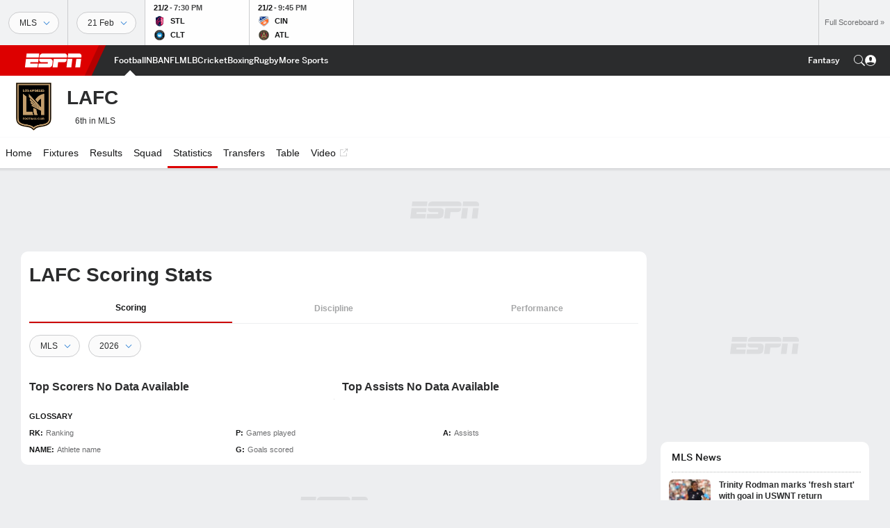

--- FILE ---
content_type: text/html; charset=utf-8
request_url: https://www.google.com/recaptcha/enterprise/anchor?ar=1&k=6LciB_gZAAAAAA_mwJ4G0XZ0BXWvLTt67V7YizXx&co=aHR0cHM6Ly9jZG4ucmVnaXN0ZXJkaXNuZXkuZ28uY29tOjQ0Mw..&hl=en&v=PoyoqOPhxBO7pBk68S4YbpHZ&size=invisible&anchor-ms=20000&execute-ms=30000&cb=jy03sjzgxuy5
body_size: 48672
content:
<!DOCTYPE HTML><html dir="ltr" lang="en"><head><meta http-equiv="Content-Type" content="text/html; charset=UTF-8">
<meta http-equiv="X-UA-Compatible" content="IE=edge">
<title>reCAPTCHA</title>
<style type="text/css">
/* cyrillic-ext */
@font-face {
  font-family: 'Roboto';
  font-style: normal;
  font-weight: 400;
  font-stretch: 100%;
  src: url(//fonts.gstatic.com/s/roboto/v48/KFO7CnqEu92Fr1ME7kSn66aGLdTylUAMa3GUBHMdazTgWw.woff2) format('woff2');
  unicode-range: U+0460-052F, U+1C80-1C8A, U+20B4, U+2DE0-2DFF, U+A640-A69F, U+FE2E-FE2F;
}
/* cyrillic */
@font-face {
  font-family: 'Roboto';
  font-style: normal;
  font-weight: 400;
  font-stretch: 100%;
  src: url(//fonts.gstatic.com/s/roboto/v48/KFO7CnqEu92Fr1ME7kSn66aGLdTylUAMa3iUBHMdazTgWw.woff2) format('woff2');
  unicode-range: U+0301, U+0400-045F, U+0490-0491, U+04B0-04B1, U+2116;
}
/* greek-ext */
@font-face {
  font-family: 'Roboto';
  font-style: normal;
  font-weight: 400;
  font-stretch: 100%;
  src: url(//fonts.gstatic.com/s/roboto/v48/KFO7CnqEu92Fr1ME7kSn66aGLdTylUAMa3CUBHMdazTgWw.woff2) format('woff2');
  unicode-range: U+1F00-1FFF;
}
/* greek */
@font-face {
  font-family: 'Roboto';
  font-style: normal;
  font-weight: 400;
  font-stretch: 100%;
  src: url(//fonts.gstatic.com/s/roboto/v48/KFO7CnqEu92Fr1ME7kSn66aGLdTylUAMa3-UBHMdazTgWw.woff2) format('woff2');
  unicode-range: U+0370-0377, U+037A-037F, U+0384-038A, U+038C, U+038E-03A1, U+03A3-03FF;
}
/* math */
@font-face {
  font-family: 'Roboto';
  font-style: normal;
  font-weight: 400;
  font-stretch: 100%;
  src: url(//fonts.gstatic.com/s/roboto/v48/KFO7CnqEu92Fr1ME7kSn66aGLdTylUAMawCUBHMdazTgWw.woff2) format('woff2');
  unicode-range: U+0302-0303, U+0305, U+0307-0308, U+0310, U+0312, U+0315, U+031A, U+0326-0327, U+032C, U+032F-0330, U+0332-0333, U+0338, U+033A, U+0346, U+034D, U+0391-03A1, U+03A3-03A9, U+03B1-03C9, U+03D1, U+03D5-03D6, U+03F0-03F1, U+03F4-03F5, U+2016-2017, U+2034-2038, U+203C, U+2040, U+2043, U+2047, U+2050, U+2057, U+205F, U+2070-2071, U+2074-208E, U+2090-209C, U+20D0-20DC, U+20E1, U+20E5-20EF, U+2100-2112, U+2114-2115, U+2117-2121, U+2123-214F, U+2190, U+2192, U+2194-21AE, U+21B0-21E5, U+21F1-21F2, U+21F4-2211, U+2213-2214, U+2216-22FF, U+2308-230B, U+2310, U+2319, U+231C-2321, U+2336-237A, U+237C, U+2395, U+239B-23B7, U+23D0, U+23DC-23E1, U+2474-2475, U+25AF, U+25B3, U+25B7, U+25BD, U+25C1, U+25CA, U+25CC, U+25FB, U+266D-266F, U+27C0-27FF, U+2900-2AFF, U+2B0E-2B11, U+2B30-2B4C, U+2BFE, U+3030, U+FF5B, U+FF5D, U+1D400-1D7FF, U+1EE00-1EEFF;
}
/* symbols */
@font-face {
  font-family: 'Roboto';
  font-style: normal;
  font-weight: 400;
  font-stretch: 100%;
  src: url(//fonts.gstatic.com/s/roboto/v48/KFO7CnqEu92Fr1ME7kSn66aGLdTylUAMaxKUBHMdazTgWw.woff2) format('woff2');
  unicode-range: U+0001-000C, U+000E-001F, U+007F-009F, U+20DD-20E0, U+20E2-20E4, U+2150-218F, U+2190, U+2192, U+2194-2199, U+21AF, U+21E6-21F0, U+21F3, U+2218-2219, U+2299, U+22C4-22C6, U+2300-243F, U+2440-244A, U+2460-24FF, U+25A0-27BF, U+2800-28FF, U+2921-2922, U+2981, U+29BF, U+29EB, U+2B00-2BFF, U+4DC0-4DFF, U+FFF9-FFFB, U+10140-1018E, U+10190-1019C, U+101A0, U+101D0-101FD, U+102E0-102FB, U+10E60-10E7E, U+1D2C0-1D2D3, U+1D2E0-1D37F, U+1F000-1F0FF, U+1F100-1F1AD, U+1F1E6-1F1FF, U+1F30D-1F30F, U+1F315, U+1F31C, U+1F31E, U+1F320-1F32C, U+1F336, U+1F378, U+1F37D, U+1F382, U+1F393-1F39F, U+1F3A7-1F3A8, U+1F3AC-1F3AF, U+1F3C2, U+1F3C4-1F3C6, U+1F3CA-1F3CE, U+1F3D4-1F3E0, U+1F3ED, U+1F3F1-1F3F3, U+1F3F5-1F3F7, U+1F408, U+1F415, U+1F41F, U+1F426, U+1F43F, U+1F441-1F442, U+1F444, U+1F446-1F449, U+1F44C-1F44E, U+1F453, U+1F46A, U+1F47D, U+1F4A3, U+1F4B0, U+1F4B3, U+1F4B9, U+1F4BB, U+1F4BF, U+1F4C8-1F4CB, U+1F4D6, U+1F4DA, U+1F4DF, U+1F4E3-1F4E6, U+1F4EA-1F4ED, U+1F4F7, U+1F4F9-1F4FB, U+1F4FD-1F4FE, U+1F503, U+1F507-1F50B, U+1F50D, U+1F512-1F513, U+1F53E-1F54A, U+1F54F-1F5FA, U+1F610, U+1F650-1F67F, U+1F687, U+1F68D, U+1F691, U+1F694, U+1F698, U+1F6AD, U+1F6B2, U+1F6B9-1F6BA, U+1F6BC, U+1F6C6-1F6CF, U+1F6D3-1F6D7, U+1F6E0-1F6EA, U+1F6F0-1F6F3, U+1F6F7-1F6FC, U+1F700-1F7FF, U+1F800-1F80B, U+1F810-1F847, U+1F850-1F859, U+1F860-1F887, U+1F890-1F8AD, U+1F8B0-1F8BB, U+1F8C0-1F8C1, U+1F900-1F90B, U+1F93B, U+1F946, U+1F984, U+1F996, U+1F9E9, U+1FA00-1FA6F, U+1FA70-1FA7C, U+1FA80-1FA89, U+1FA8F-1FAC6, U+1FACE-1FADC, U+1FADF-1FAE9, U+1FAF0-1FAF8, U+1FB00-1FBFF;
}
/* vietnamese */
@font-face {
  font-family: 'Roboto';
  font-style: normal;
  font-weight: 400;
  font-stretch: 100%;
  src: url(//fonts.gstatic.com/s/roboto/v48/KFO7CnqEu92Fr1ME7kSn66aGLdTylUAMa3OUBHMdazTgWw.woff2) format('woff2');
  unicode-range: U+0102-0103, U+0110-0111, U+0128-0129, U+0168-0169, U+01A0-01A1, U+01AF-01B0, U+0300-0301, U+0303-0304, U+0308-0309, U+0323, U+0329, U+1EA0-1EF9, U+20AB;
}
/* latin-ext */
@font-face {
  font-family: 'Roboto';
  font-style: normal;
  font-weight: 400;
  font-stretch: 100%;
  src: url(//fonts.gstatic.com/s/roboto/v48/KFO7CnqEu92Fr1ME7kSn66aGLdTylUAMa3KUBHMdazTgWw.woff2) format('woff2');
  unicode-range: U+0100-02BA, U+02BD-02C5, U+02C7-02CC, U+02CE-02D7, U+02DD-02FF, U+0304, U+0308, U+0329, U+1D00-1DBF, U+1E00-1E9F, U+1EF2-1EFF, U+2020, U+20A0-20AB, U+20AD-20C0, U+2113, U+2C60-2C7F, U+A720-A7FF;
}
/* latin */
@font-face {
  font-family: 'Roboto';
  font-style: normal;
  font-weight: 400;
  font-stretch: 100%;
  src: url(//fonts.gstatic.com/s/roboto/v48/KFO7CnqEu92Fr1ME7kSn66aGLdTylUAMa3yUBHMdazQ.woff2) format('woff2');
  unicode-range: U+0000-00FF, U+0131, U+0152-0153, U+02BB-02BC, U+02C6, U+02DA, U+02DC, U+0304, U+0308, U+0329, U+2000-206F, U+20AC, U+2122, U+2191, U+2193, U+2212, U+2215, U+FEFF, U+FFFD;
}
/* cyrillic-ext */
@font-face {
  font-family: 'Roboto';
  font-style: normal;
  font-weight: 500;
  font-stretch: 100%;
  src: url(//fonts.gstatic.com/s/roboto/v48/KFO7CnqEu92Fr1ME7kSn66aGLdTylUAMa3GUBHMdazTgWw.woff2) format('woff2');
  unicode-range: U+0460-052F, U+1C80-1C8A, U+20B4, U+2DE0-2DFF, U+A640-A69F, U+FE2E-FE2F;
}
/* cyrillic */
@font-face {
  font-family: 'Roboto';
  font-style: normal;
  font-weight: 500;
  font-stretch: 100%;
  src: url(//fonts.gstatic.com/s/roboto/v48/KFO7CnqEu92Fr1ME7kSn66aGLdTylUAMa3iUBHMdazTgWw.woff2) format('woff2');
  unicode-range: U+0301, U+0400-045F, U+0490-0491, U+04B0-04B1, U+2116;
}
/* greek-ext */
@font-face {
  font-family: 'Roboto';
  font-style: normal;
  font-weight: 500;
  font-stretch: 100%;
  src: url(//fonts.gstatic.com/s/roboto/v48/KFO7CnqEu92Fr1ME7kSn66aGLdTylUAMa3CUBHMdazTgWw.woff2) format('woff2');
  unicode-range: U+1F00-1FFF;
}
/* greek */
@font-face {
  font-family: 'Roboto';
  font-style: normal;
  font-weight: 500;
  font-stretch: 100%;
  src: url(//fonts.gstatic.com/s/roboto/v48/KFO7CnqEu92Fr1ME7kSn66aGLdTylUAMa3-UBHMdazTgWw.woff2) format('woff2');
  unicode-range: U+0370-0377, U+037A-037F, U+0384-038A, U+038C, U+038E-03A1, U+03A3-03FF;
}
/* math */
@font-face {
  font-family: 'Roboto';
  font-style: normal;
  font-weight: 500;
  font-stretch: 100%;
  src: url(//fonts.gstatic.com/s/roboto/v48/KFO7CnqEu92Fr1ME7kSn66aGLdTylUAMawCUBHMdazTgWw.woff2) format('woff2');
  unicode-range: U+0302-0303, U+0305, U+0307-0308, U+0310, U+0312, U+0315, U+031A, U+0326-0327, U+032C, U+032F-0330, U+0332-0333, U+0338, U+033A, U+0346, U+034D, U+0391-03A1, U+03A3-03A9, U+03B1-03C9, U+03D1, U+03D5-03D6, U+03F0-03F1, U+03F4-03F5, U+2016-2017, U+2034-2038, U+203C, U+2040, U+2043, U+2047, U+2050, U+2057, U+205F, U+2070-2071, U+2074-208E, U+2090-209C, U+20D0-20DC, U+20E1, U+20E5-20EF, U+2100-2112, U+2114-2115, U+2117-2121, U+2123-214F, U+2190, U+2192, U+2194-21AE, U+21B0-21E5, U+21F1-21F2, U+21F4-2211, U+2213-2214, U+2216-22FF, U+2308-230B, U+2310, U+2319, U+231C-2321, U+2336-237A, U+237C, U+2395, U+239B-23B7, U+23D0, U+23DC-23E1, U+2474-2475, U+25AF, U+25B3, U+25B7, U+25BD, U+25C1, U+25CA, U+25CC, U+25FB, U+266D-266F, U+27C0-27FF, U+2900-2AFF, U+2B0E-2B11, U+2B30-2B4C, U+2BFE, U+3030, U+FF5B, U+FF5D, U+1D400-1D7FF, U+1EE00-1EEFF;
}
/* symbols */
@font-face {
  font-family: 'Roboto';
  font-style: normal;
  font-weight: 500;
  font-stretch: 100%;
  src: url(//fonts.gstatic.com/s/roboto/v48/KFO7CnqEu92Fr1ME7kSn66aGLdTylUAMaxKUBHMdazTgWw.woff2) format('woff2');
  unicode-range: U+0001-000C, U+000E-001F, U+007F-009F, U+20DD-20E0, U+20E2-20E4, U+2150-218F, U+2190, U+2192, U+2194-2199, U+21AF, U+21E6-21F0, U+21F3, U+2218-2219, U+2299, U+22C4-22C6, U+2300-243F, U+2440-244A, U+2460-24FF, U+25A0-27BF, U+2800-28FF, U+2921-2922, U+2981, U+29BF, U+29EB, U+2B00-2BFF, U+4DC0-4DFF, U+FFF9-FFFB, U+10140-1018E, U+10190-1019C, U+101A0, U+101D0-101FD, U+102E0-102FB, U+10E60-10E7E, U+1D2C0-1D2D3, U+1D2E0-1D37F, U+1F000-1F0FF, U+1F100-1F1AD, U+1F1E6-1F1FF, U+1F30D-1F30F, U+1F315, U+1F31C, U+1F31E, U+1F320-1F32C, U+1F336, U+1F378, U+1F37D, U+1F382, U+1F393-1F39F, U+1F3A7-1F3A8, U+1F3AC-1F3AF, U+1F3C2, U+1F3C4-1F3C6, U+1F3CA-1F3CE, U+1F3D4-1F3E0, U+1F3ED, U+1F3F1-1F3F3, U+1F3F5-1F3F7, U+1F408, U+1F415, U+1F41F, U+1F426, U+1F43F, U+1F441-1F442, U+1F444, U+1F446-1F449, U+1F44C-1F44E, U+1F453, U+1F46A, U+1F47D, U+1F4A3, U+1F4B0, U+1F4B3, U+1F4B9, U+1F4BB, U+1F4BF, U+1F4C8-1F4CB, U+1F4D6, U+1F4DA, U+1F4DF, U+1F4E3-1F4E6, U+1F4EA-1F4ED, U+1F4F7, U+1F4F9-1F4FB, U+1F4FD-1F4FE, U+1F503, U+1F507-1F50B, U+1F50D, U+1F512-1F513, U+1F53E-1F54A, U+1F54F-1F5FA, U+1F610, U+1F650-1F67F, U+1F687, U+1F68D, U+1F691, U+1F694, U+1F698, U+1F6AD, U+1F6B2, U+1F6B9-1F6BA, U+1F6BC, U+1F6C6-1F6CF, U+1F6D3-1F6D7, U+1F6E0-1F6EA, U+1F6F0-1F6F3, U+1F6F7-1F6FC, U+1F700-1F7FF, U+1F800-1F80B, U+1F810-1F847, U+1F850-1F859, U+1F860-1F887, U+1F890-1F8AD, U+1F8B0-1F8BB, U+1F8C0-1F8C1, U+1F900-1F90B, U+1F93B, U+1F946, U+1F984, U+1F996, U+1F9E9, U+1FA00-1FA6F, U+1FA70-1FA7C, U+1FA80-1FA89, U+1FA8F-1FAC6, U+1FACE-1FADC, U+1FADF-1FAE9, U+1FAF0-1FAF8, U+1FB00-1FBFF;
}
/* vietnamese */
@font-face {
  font-family: 'Roboto';
  font-style: normal;
  font-weight: 500;
  font-stretch: 100%;
  src: url(//fonts.gstatic.com/s/roboto/v48/KFO7CnqEu92Fr1ME7kSn66aGLdTylUAMa3OUBHMdazTgWw.woff2) format('woff2');
  unicode-range: U+0102-0103, U+0110-0111, U+0128-0129, U+0168-0169, U+01A0-01A1, U+01AF-01B0, U+0300-0301, U+0303-0304, U+0308-0309, U+0323, U+0329, U+1EA0-1EF9, U+20AB;
}
/* latin-ext */
@font-face {
  font-family: 'Roboto';
  font-style: normal;
  font-weight: 500;
  font-stretch: 100%;
  src: url(//fonts.gstatic.com/s/roboto/v48/KFO7CnqEu92Fr1ME7kSn66aGLdTylUAMa3KUBHMdazTgWw.woff2) format('woff2');
  unicode-range: U+0100-02BA, U+02BD-02C5, U+02C7-02CC, U+02CE-02D7, U+02DD-02FF, U+0304, U+0308, U+0329, U+1D00-1DBF, U+1E00-1E9F, U+1EF2-1EFF, U+2020, U+20A0-20AB, U+20AD-20C0, U+2113, U+2C60-2C7F, U+A720-A7FF;
}
/* latin */
@font-face {
  font-family: 'Roboto';
  font-style: normal;
  font-weight: 500;
  font-stretch: 100%;
  src: url(//fonts.gstatic.com/s/roboto/v48/KFO7CnqEu92Fr1ME7kSn66aGLdTylUAMa3yUBHMdazQ.woff2) format('woff2');
  unicode-range: U+0000-00FF, U+0131, U+0152-0153, U+02BB-02BC, U+02C6, U+02DA, U+02DC, U+0304, U+0308, U+0329, U+2000-206F, U+20AC, U+2122, U+2191, U+2193, U+2212, U+2215, U+FEFF, U+FFFD;
}
/* cyrillic-ext */
@font-face {
  font-family: 'Roboto';
  font-style: normal;
  font-weight: 900;
  font-stretch: 100%;
  src: url(//fonts.gstatic.com/s/roboto/v48/KFO7CnqEu92Fr1ME7kSn66aGLdTylUAMa3GUBHMdazTgWw.woff2) format('woff2');
  unicode-range: U+0460-052F, U+1C80-1C8A, U+20B4, U+2DE0-2DFF, U+A640-A69F, U+FE2E-FE2F;
}
/* cyrillic */
@font-face {
  font-family: 'Roboto';
  font-style: normal;
  font-weight: 900;
  font-stretch: 100%;
  src: url(//fonts.gstatic.com/s/roboto/v48/KFO7CnqEu92Fr1ME7kSn66aGLdTylUAMa3iUBHMdazTgWw.woff2) format('woff2');
  unicode-range: U+0301, U+0400-045F, U+0490-0491, U+04B0-04B1, U+2116;
}
/* greek-ext */
@font-face {
  font-family: 'Roboto';
  font-style: normal;
  font-weight: 900;
  font-stretch: 100%;
  src: url(//fonts.gstatic.com/s/roboto/v48/KFO7CnqEu92Fr1ME7kSn66aGLdTylUAMa3CUBHMdazTgWw.woff2) format('woff2');
  unicode-range: U+1F00-1FFF;
}
/* greek */
@font-face {
  font-family: 'Roboto';
  font-style: normal;
  font-weight: 900;
  font-stretch: 100%;
  src: url(//fonts.gstatic.com/s/roboto/v48/KFO7CnqEu92Fr1ME7kSn66aGLdTylUAMa3-UBHMdazTgWw.woff2) format('woff2');
  unicode-range: U+0370-0377, U+037A-037F, U+0384-038A, U+038C, U+038E-03A1, U+03A3-03FF;
}
/* math */
@font-face {
  font-family: 'Roboto';
  font-style: normal;
  font-weight: 900;
  font-stretch: 100%;
  src: url(//fonts.gstatic.com/s/roboto/v48/KFO7CnqEu92Fr1ME7kSn66aGLdTylUAMawCUBHMdazTgWw.woff2) format('woff2');
  unicode-range: U+0302-0303, U+0305, U+0307-0308, U+0310, U+0312, U+0315, U+031A, U+0326-0327, U+032C, U+032F-0330, U+0332-0333, U+0338, U+033A, U+0346, U+034D, U+0391-03A1, U+03A3-03A9, U+03B1-03C9, U+03D1, U+03D5-03D6, U+03F0-03F1, U+03F4-03F5, U+2016-2017, U+2034-2038, U+203C, U+2040, U+2043, U+2047, U+2050, U+2057, U+205F, U+2070-2071, U+2074-208E, U+2090-209C, U+20D0-20DC, U+20E1, U+20E5-20EF, U+2100-2112, U+2114-2115, U+2117-2121, U+2123-214F, U+2190, U+2192, U+2194-21AE, U+21B0-21E5, U+21F1-21F2, U+21F4-2211, U+2213-2214, U+2216-22FF, U+2308-230B, U+2310, U+2319, U+231C-2321, U+2336-237A, U+237C, U+2395, U+239B-23B7, U+23D0, U+23DC-23E1, U+2474-2475, U+25AF, U+25B3, U+25B7, U+25BD, U+25C1, U+25CA, U+25CC, U+25FB, U+266D-266F, U+27C0-27FF, U+2900-2AFF, U+2B0E-2B11, U+2B30-2B4C, U+2BFE, U+3030, U+FF5B, U+FF5D, U+1D400-1D7FF, U+1EE00-1EEFF;
}
/* symbols */
@font-face {
  font-family: 'Roboto';
  font-style: normal;
  font-weight: 900;
  font-stretch: 100%;
  src: url(//fonts.gstatic.com/s/roboto/v48/KFO7CnqEu92Fr1ME7kSn66aGLdTylUAMaxKUBHMdazTgWw.woff2) format('woff2');
  unicode-range: U+0001-000C, U+000E-001F, U+007F-009F, U+20DD-20E0, U+20E2-20E4, U+2150-218F, U+2190, U+2192, U+2194-2199, U+21AF, U+21E6-21F0, U+21F3, U+2218-2219, U+2299, U+22C4-22C6, U+2300-243F, U+2440-244A, U+2460-24FF, U+25A0-27BF, U+2800-28FF, U+2921-2922, U+2981, U+29BF, U+29EB, U+2B00-2BFF, U+4DC0-4DFF, U+FFF9-FFFB, U+10140-1018E, U+10190-1019C, U+101A0, U+101D0-101FD, U+102E0-102FB, U+10E60-10E7E, U+1D2C0-1D2D3, U+1D2E0-1D37F, U+1F000-1F0FF, U+1F100-1F1AD, U+1F1E6-1F1FF, U+1F30D-1F30F, U+1F315, U+1F31C, U+1F31E, U+1F320-1F32C, U+1F336, U+1F378, U+1F37D, U+1F382, U+1F393-1F39F, U+1F3A7-1F3A8, U+1F3AC-1F3AF, U+1F3C2, U+1F3C4-1F3C6, U+1F3CA-1F3CE, U+1F3D4-1F3E0, U+1F3ED, U+1F3F1-1F3F3, U+1F3F5-1F3F7, U+1F408, U+1F415, U+1F41F, U+1F426, U+1F43F, U+1F441-1F442, U+1F444, U+1F446-1F449, U+1F44C-1F44E, U+1F453, U+1F46A, U+1F47D, U+1F4A3, U+1F4B0, U+1F4B3, U+1F4B9, U+1F4BB, U+1F4BF, U+1F4C8-1F4CB, U+1F4D6, U+1F4DA, U+1F4DF, U+1F4E3-1F4E6, U+1F4EA-1F4ED, U+1F4F7, U+1F4F9-1F4FB, U+1F4FD-1F4FE, U+1F503, U+1F507-1F50B, U+1F50D, U+1F512-1F513, U+1F53E-1F54A, U+1F54F-1F5FA, U+1F610, U+1F650-1F67F, U+1F687, U+1F68D, U+1F691, U+1F694, U+1F698, U+1F6AD, U+1F6B2, U+1F6B9-1F6BA, U+1F6BC, U+1F6C6-1F6CF, U+1F6D3-1F6D7, U+1F6E0-1F6EA, U+1F6F0-1F6F3, U+1F6F7-1F6FC, U+1F700-1F7FF, U+1F800-1F80B, U+1F810-1F847, U+1F850-1F859, U+1F860-1F887, U+1F890-1F8AD, U+1F8B0-1F8BB, U+1F8C0-1F8C1, U+1F900-1F90B, U+1F93B, U+1F946, U+1F984, U+1F996, U+1F9E9, U+1FA00-1FA6F, U+1FA70-1FA7C, U+1FA80-1FA89, U+1FA8F-1FAC6, U+1FACE-1FADC, U+1FADF-1FAE9, U+1FAF0-1FAF8, U+1FB00-1FBFF;
}
/* vietnamese */
@font-face {
  font-family: 'Roboto';
  font-style: normal;
  font-weight: 900;
  font-stretch: 100%;
  src: url(//fonts.gstatic.com/s/roboto/v48/KFO7CnqEu92Fr1ME7kSn66aGLdTylUAMa3OUBHMdazTgWw.woff2) format('woff2');
  unicode-range: U+0102-0103, U+0110-0111, U+0128-0129, U+0168-0169, U+01A0-01A1, U+01AF-01B0, U+0300-0301, U+0303-0304, U+0308-0309, U+0323, U+0329, U+1EA0-1EF9, U+20AB;
}
/* latin-ext */
@font-face {
  font-family: 'Roboto';
  font-style: normal;
  font-weight: 900;
  font-stretch: 100%;
  src: url(//fonts.gstatic.com/s/roboto/v48/KFO7CnqEu92Fr1ME7kSn66aGLdTylUAMa3KUBHMdazTgWw.woff2) format('woff2');
  unicode-range: U+0100-02BA, U+02BD-02C5, U+02C7-02CC, U+02CE-02D7, U+02DD-02FF, U+0304, U+0308, U+0329, U+1D00-1DBF, U+1E00-1E9F, U+1EF2-1EFF, U+2020, U+20A0-20AB, U+20AD-20C0, U+2113, U+2C60-2C7F, U+A720-A7FF;
}
/* latin */
@font-face {
  font-family: 'Roboto';
  font-style: normal;
  font-weight: 900;
  font-stretch: 100%;
  src: url(//fonts.gstatic.com/s/roboto/v48/KFO7CnqEu92Fr1ME7kSn66aGLdTylUAMa3yUBHMdazQ.woff2) format('woff2');
  unicode-range: U+0000-00FF, U+0131, U+0152-0153, U+02BB-02BC, U+02C6, U+02DA, U+02DC, U+0304, U+0308, U+0329, U+2000-206F, U+20AC, U+2122, U+2191, U+2193, U+2212, U+2215, U+FEFF, U+FFFD;
}

</style>
<link rel="stylesheet" type="text/css" href="https://www.gstatic.com/recaptcha/releases/PoyoqOPhxBO7pBk68S4YbpHZ/styles__ltr.css">
<script nonce="_xKkOZx8Q6ZKyFmSoKF66Q" type="text/javascript">window['__recaptcha_api'] = 'https://www.google.com/recaptcha/enterprise/';</script>
<script type="text/javascript" src="https://www.gstatic.com/recaptcha/releases/PoyoqOPhxBO7pBk68S4YbpHZ/recaptcha__en.js" nonce="_xKkOZx8Q6ZKyFmSoKF66Q">
      
    </script></head>
<body><div id="rc-anchor-alert" class="rc-anchor-alert"></div>
<input type="hidden" id="recaptcha-token" value="[base64]">
<script type="text/javascript" nonce="_xKkOZx8Q6ZKyFmSoKF66Q">
      recaptcha.anchor.Main.init("[\x22ainput\x22,[\x22bgdata\x22,\x22\x22,\[base64]/[base64]/MjU1Ong/[base64]/[base64]/[base64]/[base64]/[base64]/[base64]/[base64]/[base64]/[base64]/[base64]/[base64]/[base64]/[base64]/[base64]/[base64]\\u003d\x22,\[base64]\x22,\x22wr3Cl8KTDMKMw6HCmB/DiMO+Z8OZTkEOHiggJMKRwqbCuBwJw4HChknCoATCuBt/wpnDhcKCw6dMCGstw7HChEHDnMKvNlw+w5h+f8KRw7U2wrJxw6XDvlHDgHVmw4UzwrYTw5XDj8Ovwr/Dl8KOw44NKcKCw53CoT7DisO2fUPCtU7CpcO9EQzCqcK5al/CuMOtwp08IDoWwojDqHA7cMOtScOSwrzClSPCmcKLY8Oywp/[base64]/Ci8KldUwdw5HCvsKowohBO8OnwqBXViTCnX0yw5nCp8O1w6DDrHcrfR/CvkllwrkuJcOcwpHCqBHDjsOcw5AVwqQcw5lTw4wOwozDvMOjw7XCqMOCM8Kuw7plw5fCtiwQb8OzI8K1w6LDpMKTwofDgsKFW8Kzw67CryFcwqNvwq1TZh/Dl1zDhBVFaC0Gw7ZfJ8O3AMKsw6lGK8KPL8Obbi4Nw77ClMK/w4fDgHLDog/[base64]/DgxPCnsOgwrbCvCJVPcKNN8OcwpjDg0jCjkLCqcKOCkgLw41YC2PDvcO1SsOtw4/Dh1LCtsKsw4Y8T3pkw5zCjcOJwrcjw5XDgE/DmCfDv1Mpw6bDpcKAw4/[base64]/DtERAw4hpwrfCtWNkwrvCsm7DusK3w4olworDn8OGwoYhQcOsAMO9wqPDiMKRwodAfUYYw65Fw6vCjCzCoi8LHBEiGHTCnsKtU8KXwolxFcO5UMOeEipNdMOpGC0zwqpUw7MmT8KcecOcw7vCgFXCszE0LMKiw6zDhDg6VsKNIMOTRF8Uw7/[base64]/[base64]/CpWjCq8OmwoEAwqbCncKFwp9bw43ClcO3wqvDgMOSZcKoGmTDkBcJwqfCi8OEwrxDwr3DgMO+w4EnEmDDosOxw5IQw7N/wpXCqgJIw6k/wp/Dl0NrwoNbK2/CpcKKw58oPnIQwrbCq8O5E1tmM8KFw5M4w4xeVFZbc8O8w7cHJhx7QzI6wpxdWsKfw45vw4Jvw7vCo8KVw4srMsK0RWvDsMOOw47CpcKDw4dnOsO2RsOKw7XCkgNMBsKJw7XDlsKAwpgZwpfDmCAUZ8KMfVUHLMOGw4EKJcOgXsOJPX/[base64]/[base64]/Dow4pSxbDm8Kid8OLSxRFwqZJEsK5w78KDU8wScK0wonCrcK2VwFAw53Cp8O0J0hWUcOlAsKWLCnCrDQfwrXDrMOfwo4/[base64]/[base64]/BXgLw6bCm8KSw6/Co8KuEA8Gw6UXwqd0D3twRsKeWjrDjcOywrXCk8OTwpnDqsO5wo/[base64]/[base64]/[base64]/Dr8Kww7gsESdkSAA1acKfVcKQG8OICgvCqMKCOsKaJMKow4XDhjLCvl03bU9jw6PDicOvPTbCocKaNXjCjMK1YD3Duy3CgmrCrCHDocKGw7s/w7TCsFlpaXnDpcOpVMKawptfWWrCjcKcNDcOwoElFBMUCF8Nw5bCpcOSwpd8wp3CgMOjNMOtOcKIOwPDkcKdIsOiXcOFw7V/CQfCsMK4EcO1PsOrw7EUYm5Lw6/DskorI8OSwqzDs8KOwrVpw6bCmhY9GiZnccKEOsKQwr0xwrVaSsKJRA1cwobCjGnDhmHCisKkw6rCm8Kiw4Qcw4dwLsKkw7TCh8KIBGHCnzYVwq/[base64]/wpHDtsOnw64kw5TCnH4UMXDCt8OVw7LDnDPClsKcwrQGbsOCK8O1RMKow5Rpw6vDpEDDmn7Cnl/DrQvCnBXDksKpwpZbwqfCo8OgwqcUw6lZwplswoMTw53DpsKxXizDsS7CpSjCq8OMWsOBXcKCGcOGacOAWsKHOiYkaSfCocKIMsOwwq0/MD8IIcOXwrtOBcOLPcOWPsKRwo7DhsOawqA0IcOgCyLCoR7DmFfDqE7Cu0gHwqEMRVAmbcKlw6DDh2jDgmgnw4LCqAPDnsONcsKHwoFcwq3Di8KZwrw/wqTCtMKEw4Juw7NmwpHDpsOjw4HCk2LCgxTCi8O+cDHCjsKfJMO1wrfConrDpMKqw6gKVcKMw6ENDcOtecKLwpISIcKow53DisOWeCnCsG/[base64]/CvMO0BsKtwqxRdMOtwpzCo8OIwpzDisOlw5MWN8KENMOsw7fDkcK3w70dwo/DksOXSxAEMxNWw6ZdZlA8w54Rw5UaZWzDgcKPw5Yww5JsZg3DgcOYZw7DnhcYwrPDmcKtXRDCvj0Cwq3CpsKswobDrsORwqEuwosOAVoudMOjw6nCuknDjFNDAHDDtMK0I8Osw6/DkcO2wrfCpMKsw6DCrCNnwqtzB8KSasOUw57ChWRGwqoiSMKJNsOEw5DDtsOswqh1AsKkwr4/CMKmQSlbw7/Co8O6woTCjgAkeWRrQ8KzwoXDpTtXwqcXSsK0wqpuQ8KPw5LDsX1qw5o2woRGwqsowr/CtlvCpcKaHAvCjhzDl8O1GhnCpMKWOUDChsOsch0Rw4nCnELCr8OYCMOBSQ3CscOUw7jDqMKxw5/CpwUBLmBQTcKySGFXwqZ6b8OGwoY9Mndjw43CrDgQOxBrw7HCkcO9Q8Khw7JuwoQrw5cFwp7CgUB/HmlmIAUpXGnDtsKwXDUDfmHDiFXDiALDk8OWPH13OU8xasKawo/DilNTJQYtw43CvcOQEcO2w7sTZ8OIIhwxG03CvsKKVy7CrRc/[base64]/DgkfCs8KbeiImNnLClsKzf8KFSRw3I1sMSmXDlsOVRXVUIAltwojDh3/Du8OQw7Yew6bCgRZnwoM6woViaS7DrMOjUMORwqHCnMKbcMOhSsK3IyxnIwtuDz5xwpLCu3TCv1Y1NCHDl8K7I2/CrMKYbEXCpS0FTsKvZgrDv8KJwojDrWA6ZMKYQ8Omwo0zwo/CpsOHfBkDwqLCm8OCw7UxZg/Ci8Ksw55hw6DCrMO4fcOGfCp2wpnDpsOZw5Ffw4XCvXPCn08QecKVw7c0WF55LcKrSsKNwo/DiMKEwr7CuMOsw4tCwqPCh8OAKsOCCMKdTB/Ck8OvwrodwpYOwosbdQ3CphTChjsrHcOOISvDnsKkEsOEW2rCpcKeLMOnZEvDqMOHex/[base64]/[base64]/T8KkKjJDOGR2NMOewp/DiRvDj8OXw47Du2zCi8OwwpM+I3PCpMKcJMKbcnV1w6khwo/[base64]/DmcO5w6fCpMKTwpnDgRHCknMoR8K2wozCi8KrasKww4Axwr/DvcOEw7RMwpsZwrdJAMO7w6wWbMOzw7Iaw4NxOMO0w6pZwpjDpl5ewpvDv8Kqc3DDqwduKkHCtsOFS8Oow6rDr8OtwqQXXFHDucOdw6rCl8OmVcOhIVbCm3ZWw4dOw7rClcKdwqLCssKSR8Kcw4R0wpgFwrHCv8OCR0pyAltEwpc0wqQzwqvCgcKgwo/DjQzDhlDDtcKdGR/[base64]/[base64]/CsDjDrm5Zw6xOFsOTwrjDhg1mwpB4wpADWsOvwpcnHHnDqzPDtsOlwqADCcOOw6x5w7A7w7tdw4oJwo8uw4XDjsKOLQDDiCBfw5wewofDjWfDl2pQw7Vuwopbw59zw53DrRp+ScK2QcOZw5vCi8OSw69twpvDs8OOwqfDnmF0wrMswr3CsBDCpnbClAXCr3/ClsOqw4HDnsOKZWdGwrMHwoDDglTDkcK9wr3Dk0djIF3DgMO1R3MbNMKiODcAw5nCuDnDlcOdSVfCucOudsOfw7jCs8OJw7HDv8KGwrHChGZKwogbAcKNwpEowplHw5/CtEPDuMOOUwHCqcOLfVDDqsOiSFZ1JsOtT8Kdwq/Co8Ogw7XDnR4BHlDDpcKywqM5wqXDulnDpMK2w73DucKuwrQcw57CvcKNGBvCijV8JxfDnABjw5NnFFvDlx/Cg8KeODnDvsKbw5cSMxtxPcO6E8KRw6vDu8KZwoPCkms9FUrCjsOlfMKhwrFaZU/ChMKbwrHDngAwR0rDvcOGWsKFwrXCky9YwpRPwprCoMODX8Oew6PCu3nCuT49w7DDqlZjwpDDmcOgwrvCu8OpT8OLwqXDmVLCrRHDnDI+w6zCim/CjsKaAGMYa8OWw6XDsiROAATDoMOIEsK/[base64]/DqTTDjFdlFG89NhvChcOeBglJwqHCs1vCiUzCrMK5wojDvcOudRbCilPCpTFBR2rCgXLCgx3ChMOGCxfDncKEw7fDu1hbw6Bcw4rCohLCnMKAMsK4w4zCrMOowrLDqQ1bw4LCuxpewoLDtcO7wqjDgFMywp3CsizCu8KXCcO5wq/CnHlGwr53WjnCkcObwrpaw6R7V3BMw6HDkUB5wpt5wo/DoQESPFJBw5AfwovCsnYWw7t5wrLDvlrDucOtFcOqw6fDpMKWcsOcw5kUT8KGwocOwrY8w53Dl8ONJmsvwrrDnsO+wpBLw6fCoAnDm8KyFz7CmCBvwrvCk8K/w7JZwoNXZcKdQ0h3OVtqJsKdR8K/wpJjED/Co8OOdlPChsOyw4zDl8Kdw6wkbMK9K8OxJMO3dw4cw7M3NgvDtsKXw6Avw4sffyhowrjDpTbDsMOAwodYwoFrCMOgAMKhwogVw5sfwrvDsknDpsOQEStbwp/DhgvCg0rCqnLDhl/[base64]/CrzHDuMKNZMKmw7EhXcKpw6rCn8KFYAfDhUfClcKQRsOiw6rCgCjCjCwkAMOvbcK3w4nDsRjDtMKCwp3CqsKtwrRVHQLDg8KcQ2gkb8KEwpYdw6Q6w7HCuE4bwowlwo7Cp1Q2Ul0/D2bCmMK1VMKTQSgdw5RTacOzwqgqEMKjwro7w4zDlGYOb8KhETZUBcObKkTCs2vCocONQyDDryYPwp9eCTI1wo3DqAPCq056NEtCw5PDui9hwrdQwqdDw5pePsKmwrrDp1XDssOww6PDvMK3w6hLJMO6wqgrw7pzwrADYsO6DsO8w7/DhcOtw7XDnjzCs8O0w4TDvMOhw4p0Q0JKwp7CukzDjsKhfEN5YMOAcAdVw6vDo8O4w4HDihpZwpxnw6FOwp/[base64]/[base64]/[base64]/w5HCtsO7M8KOw41/fDXCtTnCkcK5SlxAwoMiBMObKx3DmcK7VgIcw77DnMKaJm1bHcKOwrFeHzJ6IcKeakPCplfDsDdyRxvDuyY/[base64]/DqnzDqwx1Ml/[base64]/KXTDvcOXw5fDosOXw67Cs8O7wq3DlxbDl2YEwohpw6vDvcKtwrrDucOPwrPCiRXCo8OIBEojQQ1fw6bDlRzDosKLK8OfKsOnw5LCkMOSCMKGw7vCgxLDrsKOcMO2Ez7DvXU8wqd3wpdRa8O1wqzCkxU+wpdzKyxGwqLCmnfDncKQW8O1wr3DniUxSA7DhidrWkbDuAl/w7wmdsOswq5qMMOEwpURwpMtGsKhIcOxw7vDp8KLwpsOI1bDiV/CjWMSVUMgwp4TwojCj8KIw7s9csKIw43CtSPDmBzDoGDCsMOzwqpbw5DDjsOhbsOaaMKZwqh/[base64]/DhjJKwozCjMKrw64GDwFuw5DDm8O/bg5ywo/DucKrc8Otw6LDtyRLJmfCh8OMLMKrw6/Dl37CgsOgwr3CkcOGTV1jc8KTwpImwpzCi8KvwqLChzHDkcKuw60cdcOGwqZVHcKcwqMqIcK1GMKMw5t6BsK+OMONwpfCmXc8w45Qwq4HwpAvIsO9w7xPw6g3w6tnwp3DrsODwp1ZSEHDmcKWwpkrQMKEwpsdw79yw53CjkjCvWB/wrzDhcOEw65Aw4lAD8KSfMKmw7TCpgjChX7DtnbDgMKFf8Owc8KIFMKoNMOKw6Vbw4/CvsO3w4PCi8Ohw7XDnsO5TSIlw4Z4L8OxBTHDpcKyfwnDpGwgXcKPFcKYVsKGw4J5wpwEw4pHw5o1GVxcSjbCsXsxwp7DpMKGUS3DmxnDgsOxwrpfwrHDuH/DsMObGMK4PRoIHcO/EcKrLDfDjknDqVpsVcKOw6bCicK3w4nDginDvsKmwozDuH3DqhpJwqR0w54fwq1Cw4jDj8Kew4jDrcOpwpsNUB0RdlvCnsO8w7ErV8KHU0Mrw78iw5/[base64]/DuMK2wqjCoi/DnsOuS3Exw4Fpf8OKwqkcw7nDsnzDpgUHc8Obwqh+YMKXQxXDshZ+wrTDusOxHsOQwo/Cim/[base64]/ClTLCgMOcwpMkwo7DkF3CtsORV8O1JWbDjcOELsK6LcK+woUNw7d1w54GZVfChEzCmQ3Ci8OyFGFSBjvChmAqwrYrOgfCosKYW0ZBLsKyw5gww5DCs3HCq8Oaw4V4woDDlcKowrU/FsOjwp09w5nDqcKvL3/Cmy/CjcOmw7dICSzCq8OnZivDh8KXE8KIXAYVKsKkwrPCrcKpEU3Ci8OAwp8AGlzDjsOvcS3DqcKfCB/DmcKFw5NjwpfDjRHDsjFcwqg1B8OLw79Yw5BJPMKhWEYJMik7XsOoW2McKcKww4IIcmHDmUXCii4AVm4xw6vCt8KtRsKfw6ZmHcKhwq4jchzCmwzCkGFPwpBPwqTCr1vCp8Orw6LDlC/Cu1LDtRM+OMOxVMKGwpEoYWjDucKiHMOZwpPCnjciw5XCjsKRTih0wrYKe8KLw519w77Duy7DuVjDjVjDmxgjw7URPgvCj1bDgsKow6FnbT7DocKnbRQgw7vDgMOMw7/DoRVBQcKvwoZyw6Y/E8OGd8OVasKRwr4oOsKEIsOyUcK+wq7CssKTTzcIbDBfBylZwqdMwp7Dm8KSZcO2GxfDvcOKRHgtBcO6GMODw4HDtMKVZgZnw5zCsw7DnG7CocOhw5nDjzBtw5AJJhLCmnnDpMKswqZ2LS0+ehzDi2nCjgXCmcKmMsKtwovChBkjwpnDlcK0TsKWNsO/wopANMOqH38OH8Oywp9kbRw6WMOVw7oLDDp1wqDDoVk/wpnCqcKGM8KIFnLDkSFgYU7ClQRBV8KyWsKqA8K9w6nDosKkcAcpe8OyeAvClcOCwoc8Uwk/VsOZTzpVwpXCmsK9aMKBLcKtw5HClsOXP8KOQ8Kww6TCqsO6wqtXw5PChmwjTQxfYcKkdcKWSnnDo8OKw4JBAhIew7rClMK+B8KQAm/[base64]/OGHDrsOUHcOJO17Dl8OaGMKDei7DisKvKcOWw48gw6tTwoDCgsOEIsKQw4kOw5VSS2/[base64]/CgcK8bSAmKnrDpsOnwph8U8Oxwo3Cm2BXw4zDnw/CqMO1VcOWw65ZXRA5AnhIwrFKJy7DvcKwesOjasKEUcKMwpjDlsOCUHgIFDvCrMOVEnrDgH3CnBYQwqkYDcODwqQEwpnCuWgyw7nDncOYw7VpO8KJw5rChUHDssO+w75OFnc4wpTCsMK5wp/CqCF0C00PH1XChcKOwrLCuMO6wpV5w7wLw6DDh8Ocw4USNErDtk/CpTNNVAjDi8KYM8K0LWBPw6PDqE40dgDCmMK6w4I9acOqdVV8M15Xw6xhwovCo8KWw6fDsj0Ww4LCscOEw4PCtDwLYRFbw7HDrUVFwosvM8OkAMOwWkpxw4LCmMKdYEZgdlnCg8O1bzXCmsKYXzJuRiMtw7pYK3nDjsKBYsOIwoMiwr/[base64]/ClsOdN8OpHFNuQxrCk8KDZVLDtcKZX3jDiMOmOcO5wq0pwpQEcDXDv8KXwpvDusKTw4LDosOhwrfCksOiwqrCssOzZcOlRg/DiGnCtMOOfsOcwrwJVykSJHDDmlIZSHDDkCg8w5hlelZSccKmw4TCpMKjwpXCpVLCtWXCqF0kScOyeMKtwqJZA3nCmHlaw4N6wq7ChxVKwp3CpADDkGIBaS7DhTDDlR5Sw4Izb8KVFcKQBWfDocOWwrjDmcOZw7rDqsO0N8OoYsOFwqI9wpvDicKzw5FAwqLDqcK/MFfCkwYJw5LDmSHCm03CsMO3wpgwwpDDoWzDkF8bCcOiw5LDhcObNi3DjcO8woE8wovCgx/Cm8OySsOfwpLDjcKawqsnOcOKBsOMwqTDrBzCh8KhwrjCrGnDjBYtfsO7XMK/WMKkwosLwq/DvwowF8OywpnCt1YgSsOBwoTDvMOuI8Kcw4bDgMOJw5xoOXZXwokRFcKGw5nCuDEGwqzDtxTDqkTDsMKyw6g5UsKbwrFhKRVFw6PDqlpgVE4CXMKUesOadQjCqlXCuGh4NxgOw77Cg3gRc8KcDMOuWSvDhUpRFMKfw7BmYMOtwrpwdMK/wrfCg0YmcHVjPgsNAcKCw4DDrMKaFsK3w7Fmw67CpX7CvxFQw7nCrFHCvMK8wog/woHDlX3CtmNHwoVlw7DDvgQIwp91w5PDiAjCtSlfckJUbHtHwpLCvMKINsKvLBY3ScOBwpHCvMOow6XCncO3wqwNfjzCkB5aw4cIRsOSwpTCn3TDhMKRw4slw6PCq8KsVjHCvsKrw6/DmCMILHHChsOPwqN3IV1lN8OUw6bCvsKQJVE8w6zCk8K8w7/[base64]/wrHDosKGw5omNxfDkg0Kw7kGw7bCnQhEe8KAQRljwpVRE8OowoM9wpDDk1cZw7fCnsOmYUPDghXCoz9fw5EXHcKCw7IYwr/CjMO4w4/CvRpmYMKEW8OzCzPCgCvDmsKQwoRLGsOlw48fVMOCw4VqwqJXBcKyIGbDnWXCnMKjIgAEw5F0MyjChB9AwpvCicKIZcKYX8K2BsKow4LDk8OrwqFVw5dbWB/[base64]/DpDHCtn3ChcOuKcOCHcKnQcKtw6FuwolJDVXCjMOeW8O1FyRMXsKMPcKtw5TCocOwwoBGanvCicKdwrlyEcKpw7PDqnbDoG5hwoENw6Mkw6zCqX5Pwr7DnC7DnsOcaXggFUolw4/Dix0ww74BGhkwRAdrw7J2w7nCsEHDjQjCqX1Bw5AOw5cnw6pdYcKcDUjDm2TDrMKzwpAVG3J2w6XCjAYuH8OKWMKiOsObDlsKDMKdJz13wporw6lhecKHwp/CrcOCX8Ojw4bCq2d6GHrCs1HDhsKHQk7DisOadRFvOcKxw5goHRvChV/CmGXDq8OFHSDCqMO+woYNNDclVlbDmwrCtMOVLjMUw71KenTDu8Kbw4sAw7B+TsOYwok4wrPCu8Okw6ZUK0JafxrDhMKPIBPDjsKCw4TCqsK/[base64]/w5tdwp3CgTPDmCLCpsOAalRDccK1dzXDtH0hDX8XwpvDgsOCKydkbMKBb8Olw51nwrbDvsOcw7xpPS41IlRpHsOFaMKyB8O4CQbDigDDiG7Cgl5RBmx/wrBnEUfDqkdMcMK4wrAWeMKBwpd4wqltwoPCssKAwr3DlgrCl0zCtD8vw6Jrw6bDvMOvw5XDoDYJwrrCr1HCnMKaw4kzw6zDpkfDsSwXe0IoZlTCn8K7wpxrwovDoFbDlsOEwog3w43DtMK3ZsK7JcOkSiLChwJ/w5rCrcOzw5LDnsO+RsOfHg0lw7NzO0zDpsOHwpFYwp/Cm03DkTTClMOpacK+w68vw7YLa07Co2rClAl5LDnCrm7DkMKkNQzCiUZMw4TCvMOnw5rCmHh8wrpBFkTChiVFw7PCl8OJH8OVZCMvDFzCtDzCvcOWwqXDk8K1wqrDusOIw5Bhw6XCpMKjBTUUwqliwrDCkXPDjsOnw6h8f8Oqw60uFMK1w6Zzw60IIG/CucKMGcOsVMOdwqPDlcOlwrpvdF4uw7PDhXtJUSfCoMOqORlOwpXDgcOiw7IYRcOgPVNENcKwK8OQwoDDn8KXLsKEw5zDqcKfScKsZ8O0BQNew7VQTQgfZcOiKlhvXCnCmcKfw4IkWWt/OcKDw4rCoyoFIDxwAcKow7HCqcO0wqXDtMK3DcOaw63CncKPElbCjcOAw4LCucKPwpNeUcOtwrbCpmXDjxPCm8Oqw7vDsFPDgywyG2g2w6oAa8OaecKdw58NwrsQwq/Dl8KHw7sPwrXCj2Adw6k9esKCGWrDpBRSw4l2wopPV0bCvDkhwrMrRsKTw5ZYTsKCwrkLw7oIasK4By0CI8KnMsKeVn5xw5ZPb3fDjcOyV8Osw5XClAPCoXvCrcOgwonDnlBMWcOAw6vCgMODKcOowqFzw4XDlMORWcKOaMOww6zDmcORM1YTwoQCI8K/NcOSw6vDvMKXESF7ZMKPcsOUw4kIwrHDrsOaCMK6MMK2VnfDnMKbwp1USsKnDj0nNcOnw6USwoE+bMOvHcO8wodBwoAEw4XDiMOgRTjDrsONwrcSdxvDkMOkL8OnZUrCjE7Cr8O3dHM8GsKWaMKXBDgIJ8OWS8OiWsKzNcO8KhE/[base64]/DpMKLw6nCs8ORb3/CryYQw5Apw7TCgsKdw6xcw7sUw6/CjMK3wow3w6cJw7Ipw5TDlMKIw4jDiynCjcOZO2DCvXDCgwvDrH/Ck8ODJsOdHsOXw7rCs8Kfbx3CocOmw7AidVjCisOjeMKqdMOuZcO8M1fCoyrCqAzCtw8CBk0beFt6w7Aew73CqgjDhcOxSW0vIgnDssKcw4UZwoBwTh3CvMOTwpnDhsOZw6/[base64]/CkGzDpMOlFsKVMlQYWF7CiMKxw77DlcK0wq7DqBbDhmA1wrE9Q8Kiwp7DvjXCpMK3V8KGHBrDssOfYGdEwqbDrMKDamHCoCEcwoPDkWsiDTFSQ1lAwpA+YHRow7PCnwZgJGbDjXLCh8O7wrhCw7PDjMKtP8O4wpsewoXCiAxiwq/[base64]/[base64]/CrsKSAX1lMcOqLcKoI3XDiiHDucKbwrMZwqFBw4HCpHA/M0XCo8Kuw7nDs8Kmw4nDsj8cBBsGw604w4TChW9JA2PCi3HDkMOmw6TDtWrCh8OnCGDDjsKsRQ7DrMO2w4gFJ8O5w5vCtHbDlcOeGsKffMOowrvDjnDCssKRXMOxw4/Dj01zw7dTVsO8wqTCgk89wo9lw7vCjEbCsyQkw57CoFHDszgPHsKKMj/CnVVAZsK3EUhlJMObD8ODUwXCkljDrMO/HR9Tw79SwpchNcKEw6rCtMKnQFrCjsO1w7ATw4E0wo5jBTXCq8Ogw70CwoPDpwPCiRfCuMO9E8KgUz9AQzF0w4zDsk8ow63DjMOXw5nDoWMWdWfDosKkJ8KywqYda0ojU8KjP8OOAQV+UmnDpcO/QHZFwqZ+wpk1HcKDw7LDtcK/F8Ouw5wfdcODw6bCiTrDqhxPA1RLbcKswqgTwpgtPmA1w73DukHCqcO2NMOKYDzCksK+w7QBw5YxKcOlB0nDoWDCn8OTwokKZMKkQnoNwoHCscO6w4Zjw43DqcK/CsO2EhRKwq9tIyxSwpFqwpjCgwbDkiXCrMKdwqHDtMKRdzDDscKqU2Jow4vCiSArwowGRQtqwpXDn8OVw4jDvcK5cMK0w6rCgsOecMK6QsKwFMORwql+EsOOGsKqJcOMNnDCtVTCr2bCvcOpJQXCiMOmZ13Dl8O6FsKDZcKxNsOZwpLDrxvDp8Omwok7HsKCMMObFWo/fsO6w73CkMKmw6I3wojDqB/[base64]/CkMOBb8KvEFbDsMOWw4LDvMOfPsKOQiPDkBRtO8O0LU4bw4vDsFTCuMORwoBLVTkowpdWw7XCrsOyw6PClMKBw5VyJsOFw45Cw5bDqcOxEcKVwooPU2TCtxLCtsO/wpTDrzItwotESMKOwp3DgsKofcOkw6duw4PCgGUvXwYNH1ATBlnDvMO8w69aEEbDkMOFPCrCrGBuwo3DpMKGwp3Di8KwGyx4G1UpFFEPSFnDoMODADwGwo3CgxjDusO/DnlWw5JXwqhcwpnCnMK4w5NAbXx9A8O/QSQzw7UrccKELDvCssO1wosOw6PCoMO3TcOkw63CsRbConl4wo/Du8OWw7XDl1PDi8Omwr7CoMOfEsKhOMKvd8K8wrXDj8OwGcOXw6TDmsOxwpU5QhfDqXnCoXhuw55vOsOKwqYkFsOow7IKZcKXA8O/wog2w71CBTDCmcOwajDDqhzCnS7CkMKqAsOkwrNQwovDhQ1sEigtwotrw68mTMKET1bCqTR7YCnDlMKZwp9YcsKLRMKbwpA4YMO6w71oNmAzwobDk8KOFH/DncOMwq/DgMKvdwlbw7AlMUxvJyHDunJmWEMHwo7DqxdgcHBiFMOCw7jDj8Oawq3CoSQgDX/CrsOPPMKUOcOvw63CjgEOw5M7fH7DqX4+w5DCjjw7wrvDoCvCsMOtScKfw74Ww4B/w4cGw4hZwrhdw6DClAkEEMOjdcOpICLCgmjCgBM5SDY0wo0iwosxw4Vtw5pEw6PChcK9U8Kcwo7CsypSw4YpwrvDgn4Pwrt7wqvDrsKzMkvChxYXKsO4wqNkw5Ixw6DCrV7Dp8O3w4E+AkB5wos0w6h7wo1zUHsww4TCtsKPCcOTwr/CnlUqwpUgdSVzw5DCssKYw6tCw6TDkBguw5LDkCgjScOHbsOiw6bCmGN/w7HDoTlJXVfCvANQw5gHw7HCtwhZwqdrPBTCkcKnwp/CjHfDj8Oiwq8GScKeMMK3ZxUEwobDvh3CrMKwSmNpZTMzQSLChg0fQFcpw4k6WUARfsKKwpAWwo3Ch8KOw6rDtcOIGSY2w5LChcO6EEVjw4vDnUUPc8K3HlxCYyjDkcO0w67CiMODaMOLK08AwrNcFjDCgsO1VkPClsO/[base64]/Cu1BbAEEMURtWCcKyG38eaB90KgDCnRLDgEB/w5bDgg08IcOZw4QDwpzClAbDpSHDjMKlwqtHekwyaMOXUj7CpsOxAiXDs8KKw4tCwpp1HMKyw7JCWsOXSi9iBsOqw5/Dsjw5w47DmB/Ds0vDrGrDgsO/[base64]/XcOjesKuwqIYwpARVcKmwpYPScKcwqg0w4/[base64]/DrGbCgCvDnMKMwofCtsKrwqRbw4c4NMKlC8O5JCs4w4ZvwqRQJybDrMOnH2l9wpPDsDbCmQDCtGnDqDvDqMOBw4BOwq5lw7J1MBrCqWLDnDjDusOORyYXbsO8WEonQG/[base64]/DvMONw4fCrUczccKow7RuwpZ6w53CrmAtLcK3wqxLAcOGwq4jc3FTw5XDucK3DsORwq/DlcKYdsKOF13DjMKHwqcRwoHDsMKKw73Dv8KFHMKQUQkCwoEPTcKFOcOcaywuwqIEdSvDpEwzFVs6w5jCicKZwqlVwrfCkcOXChrCpgjDv8KKGcOfw6/CqEjCscOIPMOMFsOWaG5Uwr88FcKUJcKIAsOrw7TDu3DCuMKcw4xpKMOuOHLDv0JIwoMYSMOiKg5uQsOuwod8ek/[base64]/Cu8KlJMOCw7HChAQzwp/DmMOJQMKGwo4yw5rDpx9FwpXCucOSQMOjA8Kawq/CkMK8FcOzwrYSw43DgcKyQgo1wqXCnV1Mw4N7EGwHwpjCrTfCsGrDgcOQdgTCq8KEK0JofQYzwq4OMyY9csOGcWx8AFQLCRFVOMOabsOIDsKbbsKrwr4yAcOlBsO3b2PDucOGCyrCoynDpcOAfcK0V1V/ZcKdQz7CosOVfMOCw7BPQsOHQkrCnGwqA8K8w6rDt1bDqsKiCSY1BRXDm21Qw5Y9S8K1w6rDnxZ2wp8SwqrDmx/CvwjCpkfDrsKFwqVSH8KHRcK+wqRewrfDpw3DhsOIw5vDucOyE8KbQMOmGjAQw6PCqWbCi1XDsQFOw6Vkw7fDj8OEw7JdF8KIUcONw4TDv8KofcK3wozCg0fDtm7CoD/CpUFww5FVI8KJw7I6f3Z3wpnDsEU8WwTCmXPCn8KwTx4owozDtnjDglwpwpVCwqjCk8OGwolQQ8K8ZsK9ccOEw6oHwrDCn1k+K8K1FsKMw6TClsKOwq3CosK0fMKAwpXCn8OBw6/CksKsw7sPwpkjEyEFYMKjw5nDm8KuBGQAT0UEw5N+EgXCsMKEOsOgwo3CrsORw4vDhMK7A8ODCSDDkcKvJsKUGT/DhcKCwqdcwpfDncOcwrLDgQvCrlPDksKVGQXDiUTDkgtRwozDuMONw4w0wr7CvMKmO8KYw7rCsMKowrBudMKDw4/[base64]/DkmbCkS8sSiFJKcOWCUHDhyA3wrXCg8KbDcOmwp14McK/wrLCl8K1wpUjwpXDi8OWw6/DlcKSfcKJJhTCu8KPw4zDpATDvy3DusKewpTDgRdfwo4jw7B9wp7DisOKfQBCYSTDqcKuH3XCh8Kuw7rCgnouw53Dv0/DqMKOwrzCsHTCjA9sDEcgwqTDqWHCgThnacKMw5osQi3CqB4bEMOIw5/DkhBXwrnCn8OsMSfDgmTDh8KIbcOAPFDDhsOAQAEcFzILYkkCwobDtR/[base64]/DvCRwworDkMKOXj/[base64]/WwHDh8Odw73DoTnCrAw8bGEcGsKuTsO/wp7DiCheT1rCtcOkFcOwX05bFTkuw4HCl09QIlYtwp3DjMKZw6AIwr3DmWpDXh8Dwq7DiC8wwq7DrsKQw7wbw4kEKmfCpMOqTcOMw7kMN8KpwoN0czbCtcObJ8K+d8OTXErChXHCh1nDqSHChMO5JsKaAcKSPl/DuWPDvVXCkcKdwqXCrsKfwqM7S8Oywq1iJibCswvClGHDkU7CrzdpalvDk8KRw5TDs8Kiw4LCgX9bFXTDimMgWcK2wqfDssK1wobCuFrCjQo6C2gqKy5+A2TCnWvCn8Kxw4HDlMKcOMKJwq/Dr8O4JmXDrlXDmUDDssOYPMOZw5DDjsK/wqrDgMOkBB1jwrRNwpfDsVN7wqXCmcO/w4M0w48RwoXCqMKtWT7Dl3jCu8ObwqkEw4Q6QcKDw7bCv07Dg8Oaw5HDu8OqZkfCrsO+w4PCkQzDrMKfDXLCnlJcw5bCnsKWw4ZkIsONwrPClXpIw5lDw5HCocKaUsKVLgvCn8OzVyfDu0MQw5vCuQo3w61xwoECFEvDulMUw5RSwqlowrtHwq8lwr4/[base64]/Cm8K/[base64]/XsONw7Fff8Obwp/Crg5LFMKTw7/DqsOlf8K0PsOEKg3DicO9woRxw5xRwoUiRcOUwoE9w5DCv8KSScK+dUjDocKDwrjDvsOGdcODP8Oww6Y5wqRKQhc/wr3DscO/[base64]/CqgnDv3XDpX/CqsKBHsK+worDvC3CoCQiw5IoG8KrN1bCvMK0w73CiMKvdMKTRwZrwpJ7wp4Kw6JwwoMjdsKOTSk9KHRVQ8OPUX7CqcKUwq5pw6fDtwJGw74rwrsnw5lWcE56I00dKMOuOC/[base64]/DjMK/FWDCugZGZCAzdcOWwpXCjMKkw7TComwaFcKSeFjCtVBTwq5LwrzDj8KLEi8vMcKZQ8KpUjHDl2nDpcOHJWV0U1EowoHDj0PDj1rCozXDosO3OsKDVsKewpDCu8KrGi1nw47DjcOzS35kw6HDocKzwqfCqsK2OMOmc2ELw7wlwpdmwrvDu8KNw58/HyvDp8KUw4d7OzUnwrN7d8KFfhnCt31eSzZlw65vHsOKQsKJwrYpw5tcAMK8XSlwwrVawo3ClsKedmhZw6bCjMKpwoLDl8OfO1XDkm0uw7DDukEfI8OTMU8/Qn7Dh0jCrBBmw5geJEJLwpZUVcOoeB45w7rDsQTCpcKTw4tmw5fCssOawoXDrAsXCMOjwr7CkMKHPMKMcjnDkDTDj3zCp8KSMMKpwrhAwrnDrkISwpVAwrfCr1Abw53CsFrDjsOUw7fDgMKUc8KEQlMtw7/DsQp+GMKowqlXwpV8w6MMAkkMX8K/[base64]/[base64]/DtcKswqHDiQzCuzvDmWZkKsOGD8OYfxBQwpBUwrBgwrjCu8OjBXnDqw1gCcKXCQHDikABCsOZwoHCtsOnwpnCmsOsDUfCucKew48ew63DrF3DpBFtwr3DkVE1wqjCjMO/AMKTwpTCjsKbASkewqnCrWYEG8OowrgdRMOhw7MQXHB0L8OEU8K8U3HDuQFSwpkF\x22],null,[\x22conf\x22,null,\x226LciB_gZAAAAAA_mwJ4G0XZ0BXWvLTt67V7YizXx\x22,0,null,null,null,1,[21,125,63,73,95,87,41,43,42,83,102,105,109,121],[1017145,768],0,null,null,null,null,0,null,0,null,700,1,null,0,\[base64]/76lBhnEnQkZnOKMAhmv8xEZ\x22,0,0,null,null,1,null,0,0,null,null,null,0],\x22https://cdn.registerdisney.go.com:443\x22,null,[3,1,1],null,null,null,1,3600,[\x22https://www.google.com/intl/en/policies/privacy/\x22,\x22https://www.google.com/intl/en/policies/terms/\x22],\x22nJmMvk0OIk1um2/hezYQrSEAETw3fBaYGM0AWbCbe6Y\\u003d\x22,1,0,null,1,1769338004369,0,0,[45,155,254,57],null,[195,26],\x22RC-osTj1JrBbEmeJA\x22,null,null,null,null,null,\x220dAFcWeA4euA_-TZmSEb2f4fz3Nco6geATgUDEB5iqV5hhiEAdZECYqOeT7zXLtwtaPJllGEpjcOgfjUAEiQO3vvzYq4YWmdAXqA\x22,1769420804446]");
    </script></body></html>